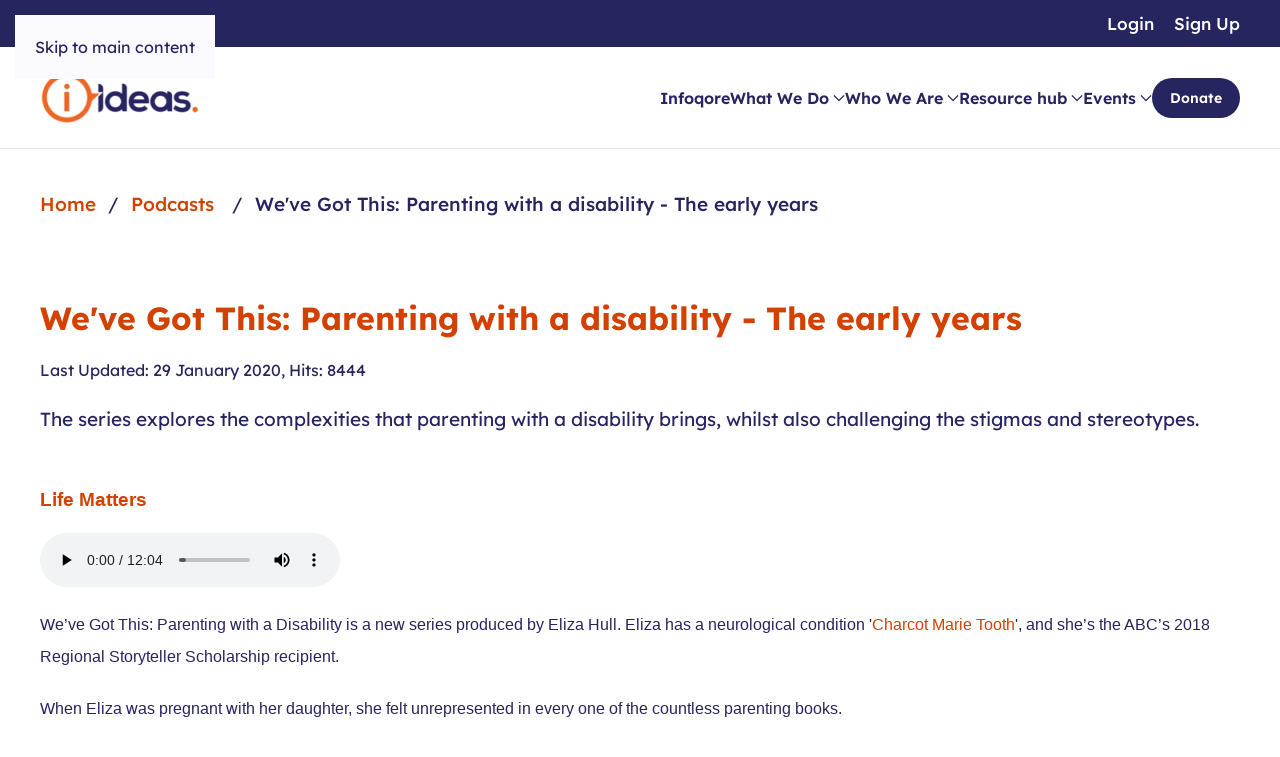

--- FILE ---
content_type: text/html; charset=utf-8
request_url: https://www.ideas.org.au/podcast/we-ve-got-this-parenting-with-a-disability-the-early-years.html
body_size: 8603
content:
<!DOCTYPE html>
<html lang="en-gb" dir="ltr">
    <head>
        <meta name="viewport" content="width=device-width, initial-scale=1">
        <link rel="icon" href="/templates/yootheme/packages/theme-joomla/assets/images/favicon.png" sizes="any">
                <link rel="apple-touch-icon" href="/templates/yootheme/packages/theme-joomla/assets/images/apple-touch-icon.png">
        <meta charset="utf-8">
	<meta name="rights" content="Copyright © 2015-2025 IDEAS">
	<meta name="author" content="Joomla Transfer">
	<meta name="description" content="Podcast discussing parenting with a disability - The early years">
	<meta name="generator" content="Joomla! - Open Source Content Management">
	<title>We've Got This: Parenting with a disability - The early years</title>
	<link href="/favicon.ico" rel="icon" type="image/vnd.microsoft.icon">
<link href="/media/vendor/joomla-custom-elements/css/joomla-alert.min.css?0.4.1" rel="stylesheet">
	<link href="/media/system/css/joomla-fontawesome.min.css?4.5.31" rel="preload" as="style" onload="this.onload=null;this.rel='stylesheet'">
	<link href="/templates/yootheme_ideas/css/theme.12.css?1762141449" rel="stylesheet">
	<link href="/templates/yootheme_ideas/css/custom.css?4.5.31" rel="stylesheet">
<script type="application/json" class="joomla-script-options new">{"joomla.jtext":{"ERROR":"Error","MESSAGE":"Message","NOTICE":"Notice","WARNING":"Warning","JCLOSE":"Close","JOK":"OK","JOPEN":"Open"},"system.paths":{"root":"","rootFull":"https:\/\/www.ideas.org.au\/","base":"","baseFull":"https:\/\/www.ideas.org.au\/"},"csrf.token":"99e1558e2422c2d86119b4215f74837b"}</script>
	<script src="/media/system/js/core.min.js?a3d8f8"></script>
	<script src="/media/vendor/webcomponentsjs/js/webcomponents-bundle.min.js?2.8.0" nomodule defer></script>
	<script src="/media/system/js/joomla-hidden-mail.min.js?80d9c7" type="module"></script>
	<script src="/media/system/js/messages.min.js?9a4811" type="module"></script>
	<script src="/templates/yootheme/vendor/assets/uikit/dist/js/uikit.min.js?4.5.31"></script>
	<script src="/templates/yootheme/vendor/assets/uikit/dist/js/uikit-icons-fuse.min.js?4.5.31"></script>
	<script src="/templates/yootheme/js/theme.js?4.5.31"></script>
	<script type="application/ld+json">{"@context":"https://schema.org","@graph":[{"@type":"Organization","@id":"https://www.ideas.org.au/#/schema/Organization/base","name":"IDEAS","url":"https://www.ideas.org.au/"},{"@type":"WebSite","@id":"https://www.ideas.org.au/#/schema/WebSite/base","url":"https://www.ideas.org.au/","name":"IDEAS","publisher":{"@id":"https://www.ideas.org.au/#/schema/Organization/base"},"potentialAction":{"@type":"SearchAction","target":"https://www.ideas.org.au/component/finder/search.html?q={search_term_string}&amp;Itemid=101","query-input":"required name=search_term_string"}},{"@type":"WebPage","@id":"https://www.ideas.org.au/#/schema/WebPage/base","url":"https://www.ideas.org.au/podcast/we-ve-got-this-parenting-with-a-disability-the-early-years.html","name":"We've Got This: Parenting with a disability - The early years","description":"Podcast discussing parenting with a disability - The early years","isPartOf":{"@id":"https://www.ideas.org.au/#/schema/WebSite/base"},"about":{"@id":"https://www.ideas.org.au/#/schema/Organization/base"},"inLanguage":"en-GB"},{"@type":"Article","@id":"https://www.ideas.org.au/#/schema/com_content/article/1357","name":"We've Got This: Parenting with a disability - The early years","headline":"We've Got This: Parenting with a disability - The early years","inLanguage":"en-GB","thumbnailUrl":"uploads/resources/2027/intro.jpg","dateModified":"2020-01-28T00:00:00+00:00","interactionStatistic":{"@type":"InteractionCounter","userInteractionCount":8444},"isPartOf":{"@id":"https://www.ideas.org.au/#/schema/WebPage/base"}}]}</script>
	<script>window.yootheme ||= {}; var $theme = yootheme.theme = {"i18n":{"close":{"label":"Close"},"totop":{"label":"Back to top"},"marker":{"label":"Open"},"navbarToggleIcon":{"label":"Open Menu"},"paginationPrevious":{"label":"Previous page"},"paginationNext":{"label":"Next Page"},"searchIcon":{"toggle":"Open Search","submit":"Submit Search"},"slider":{"next":"Next slide","previous":"Previous slide","slideX":"Slide %s","slideLabel":"%s of %s"},"slideshow":{"next":"Next slide","previous":"Previous slide","slideX":"Slide %s","slideLabel":"%s of %s"},"lightboxPanel":{"next":"Next slide","previous":"Previous slide","slideLabel":"%s of %s","close":"Close"}}};</script>
	<script type="application/ld+json">{"@context":"https://schema.org","@type":"BreadcrumbList","itemListElement":[{"@type":"ListItem","position":1,"item":{"@type":"WebPage","@id":"index.php?Itemid=101","name":"Home"}},{"@type":"ListItem","position":2,"item":{"@type":"WebPage","@id":"index.php?option=com_content&view=category&layout=blog&id=13&filter_tag[0]=32&Itemid=536","name":"Podcasts "}},{"@type":"ListItem","position":3,"item":{"name":"We've Got This: Parenting with a disability - The early years"}}],"@id":"https://www.ideas.org.au/#/schema/BreadcrumbList/321"}</script>
	<script data-preview="diff">UIkit.icon.add({"fa6-solid--phone":"<svg xmlns=\"http:\/\/www.w3.org\/2000\/svg\" viewBox=\"0 0 512 512\" width=\"20\" height=\"20\"><path d=\"M164.9 24.6c-7.7-18.6-28-28.5-47.4-23.2l-88 24C12.1 30.2 0 46 0 64c0 247.4 200.6 448 448 448 18 0 33.8-12.1 38.6-29.5l24-88c5.3-19.4-4.6-39.7-23.2-47.4l-96-40c-16.3-6.8-35.2-2.1-46.3 11.6L304.7 368c-70.4-33.3-127.4-90.3-160.7-160.7l49.3-40.3c13.7-11.2 18.4-30 11.6-46.3l-40-96z\"\/><\/svg>","fa6-regular--envelope":"<svg xmlns=\"http:\/\/www.w3.org\/2000\/svg\" viewBox=\"0 0 512 512\" width=\"20\" height=\"20\"><path d=\"M64 112c-8.8 0-16 7.2-16 16v22.1l172.5 141.6c20.7 17 50.4 17 71.1 0L464 150.1V128c0-8.8-7.2-16-16-16H64zM48 212.2V384c0 8.8 7.2 16 16 16h384c8.8 0 16-7.2 16-16V212.2L322 328.8c-38.4 31.5-93.7 31.5-132 0L48 212.2zM0 128c0-35.3 28.7-64 64-64h384c35.3 0 64 28.7 64 64v256c0 35.3-28.7 64-64 64H64c-35.3 0-64-28.7-64-64V128z\"\/><\/svg>","fa6-regular--map":"<svg xmlns=\"http:\/\/www.w3.org\/2000\/svg\" viewBox=\"0 0 576 512\" width=\"20\" height=\"20\"><path d=\"M565.6 36.2C572.1 40.7 576 48.1 576 56v336c0 10-6.2 18.9-15.5 22.4l-168 64c-5.2 2-10.9 2.1-16.1.3l-183.9-61.2-160 61c-7.4 2.8-15.7 1.8-22.2-2.7S0 463.9 0 456V120c0-10 6.1-18.9 15.5-22.4l168-64c5.2-2 10.9-2.1 16.1-.3l183.9 61.2 160-61c7.4-2.8 15.7-1.8 22.2 2.7zM48 136.5v284.6l120-45.7V90.8L48 136.5zm312 286.2V137.3l-144-48v285.4l144 48zm48-1.5l120-45.7V90.9l-120 45.6v284.6z\"\/><\/svg>","fa6-regular--clock":"<svg xmlns=\"http:\/\/www.w3.org\/2000\/svg\" viewBox=\"0 0 512 512\" width=\"20\" height=\"20\"><path d=\"M464 256a208 208 0 11-416 0 208 208 0 11416 0zM0 256a256 256 0 10512 0 256 256 0 10-512 0zm232-136v136c0 8 4 15.5 10.7 20l96 64c11 7.4 25.9 4.4 33.3-6.7s4.4-25.9-6.7-33.3L280 243.2V120c0-13.3-10.7-24-24-24s-24 10.7-24 24z\"\/><\/svg>"})</script>

    </head>
    <body class="">

        <div class="uk-hidden-visually uk-notification uk-notification-top-left uk-width-auto">
            <div class="uk-notification-message">
                <a href="#tm-main" class="uk-link-reset">Skip to main content</a>
            </div>
        </div>

        
        
        <div class="tm-page">

                        


<header class="tm-header-mobile uk-hidden@m">


    
        <div class="uk-navbar-container">

            <div class="uk-container uk-container-expand">
                <nav class="uk-navbar" uk-navbar="{&quot;align&quot;:&quot;left&quot;,&quot;container&quot;:&quot;.tm-header-mobile&quot;,&quot;boundary&quot;:&quot;.tm-header-mobile .uk-navbar-container&quot;}">

                                        <div class="uk-navbar-left ">

                                                    <a href="https://www.ideas.org.au/" aria-label="Back to home" class="uk-logo uk-navbar-item">
    <picture>
<source type="image/webp" srcset="/templates/yootheme/cache/7c/200x64_logo-7c43ed96.webp 160w, /templates/yootheme/cache/ec/200x64_logo-ec9bbfbd.webp 200w" sizes="(min-width: 160px) 160px">
<img alt loading="eager" src="/templates/yootheme/cache/c8/200x64_logo-c82fdc5c.png" width="160" height="51">
</picture></a>
                        
                        
                        
                    </div>
                    
                    
                                        <div class="uk-navbar-right">

                                                    
                        
                                                    <a uk-toggle href="#tm-dialog-mobile" class="uk-navbar-toggle">

        
        <div uk-navbar-toggle-icon></div>

        
    </a>
                        
                    </div>
                    
                </nav>
            </div>

        </div>

    



        <div id="tm-dialog-mobile" uk-offcanvas="container: true; overlay: true" mode="slide">
        <div class="uk-offcanvas-bar uk-flex uk-flex-column">

                        <button class="uk-offcanvas-close uk-close-large" type="button" uk-close uk-toggle="cls: uk-close-large; mode: media; media: @s"></button>
            
                        <div class="uk-margin-auto-bottom">
                
<div class="uk-grid uk-child-width-1-1" uk-grid>    <div>
<div class="uk-panel" id="module-menu-dialog-mobile">

    
    
<ul class="uk-nav uk-nav-default">
    
	<li class="item-615"><a href="https://infoqore.com.au/" target="_blank">Infoqore</a></li>
	<li class="item-105 uk-parent"><a href="/what-we-do.html">What We Do</a>
	<ul class="uk-nav-sub">

		<li class="item-129"><a href="/what-we-do/what-is-independent-information.html">Independent Information</a></li>
		<li class="item-585"><a href="/what-we-do/infoqore-database.html">Infoqore</a></li>
		<li class="item-574"><a href="/what-we-do/ebility.html">eBility</a></li>
		<li class="item-131"><a href="/what-we-do/get-involved.html">Get Involved</a></li>
		<li class="item-560"><a href="/what-we-do/donate.html">Donate</a></li>
		<li class="item-573"><a href="/what-we-do/customer-complaints.html">Make a Customer Complaint</a></li></ul></li>
	<li class="item-104 uk-parent"><a href="/who-we-are.html">Who We Are</a>
	<ul class="uk-nav-sub">

		<li class="item-132"><a href="/who-we-are/about-ideas.html">About IDEAS</a></li>
		<li class="item-617"><a href="/who-we-are/jenny-stanzel.html">Our Founder Jenny Stanzel</a></li>
		<li class="item-134"><a href="/who-we-are/our-customers.html">Our Customers</a></li>
		<li class="item-505"><a href="/who-we-are/our-board.html">Our Board</a></li>
		<li class="item-133"><a href="/who-we-are/our-team.html">Our Team</a></li>
		<li class="item-107"><a href="/who-we-are/our-partners.html">Our Partners</a></li>
		<li class="item-136"><a href="/who-we-are/our-history.html">Our History</a></li>
		<li class="item-495"><a href="/who-we-are/annual-reports.html" target="_blank">Our Annual Reports</a></li>
		<li class="item-137"><a href="/who-we-are/career-opportunities.html">Work With Us</a></li>
		<li class="item-616 uk-parent"><a href="/who-we-are/our-news.html">Our news</a>
		<ul>

			<li class="item-142"><a href="/who-we-are/our-news/e-news.html">e-News</a></li>
			<li class="item-139"><a href="/who-we-are/our-news/media-releases.html">Media Releases</a></li>
			<li class="item-141"><a href="/who-we-are/our-news/ideas-newsletter.html">Ideas Newsletter</a></li></ul></li></ul></li>
	<li class="item-506 uk-parent"><a href="/resources.html">Resource hub</a>
	<ul class="uk-nav-sub">

		<li class="item-140 uk-parent"><a href="/resources/blog.html">Blog</a>
		<ul>

			<li class="item-538"><a href="/resources/blog/covid-19-crisis.html">COVID-19</a></li>
			<li class="item-530"><a href="/resources/blog/recipes.html">Recipes</a></li>
			<li class="item-587"><a href="/resources/blog/christmas.html">Christmas</a></li></ul></li>
		<li class="item-508"><a href="/resources/books.html">Books</a></li>
		<li class="item-507 uk-parent"><a href="/resources/facts.html">Fact sheets</a>
		<ul>

			<li class="item-531"><a href="/resources/facts/covid-19-factsheets.html">Coronavirus COVID-19 Factsheets</a></li></ul></li>
		<li class="item-509"><a href="/resources/podcasts.html">Podcasts</a></li>
		<li class="item-510"><a href="/resources/videos.html">Videos</a></li>
		<li class="item-128 uk-parent"><a href="/resources/stories.html">Stories</a>
		<ul>

			<li class="item-144"><a href="/resources/stories/power-blog.html">Power Blog</a></li>
			<li class="item-143"><a href="/resources/stories/your-stories.html">Your Stories</a></li>
			<li class="item-145"><a href="/resources/stories/testimonials.html">Testimonials</a></li></ul></li>
		<li class="item-138"><a href="/resources/latest-news.html">Latest News</a></li></ul></li>
	<li class="item-109 uk-parent"><a href="/events.html">Events</a>
	<ul class="uk-nav-sub">

		<li class="item-147"><a href="/events/find-an-event.html">Find an Event</a></li>
		<li class="item-148"><a href="/events/list-an-event.html">List an Event</a></li></ul></li>
	<li class="item-520"><a href="/what-we-do/donate.html" class="cta-button uk-button uk-button-primary">Donate</a></li></ul>

</div>
</div>    <div>
<div class="uk-panel" id="module-320">

    
    
<ul class="uk-nav uk-nav-default">
    
	<li class="item-110"><a href="/login.html">Login</a></li>
	<li class="item-111"><a href="/register.html">Sign Up</a></li></ul>

</div>
</div></div>
            </div>
            
            
        </div>
    </div>
    
    
    

</header>


<div class="tm-toolbar tm-toolbar-default uk-visible@m">
    <div class="uk-container uk-flex uk-flex-middle">

        
                <div class="uk-margin-auto-left">
            <div class="uk-grid-medium uk-child-width-auto uk-flex-middle" uk-grid="margin: uk-margin-small-top">
                <div>
<div class="uk-panel" id="module-319">

    
    
<ul class="uk-subnav" uk-dropnav="{&quot;boundary&quot;:&quot;false&quot;,&quot;container&quot;:&quot;body&quot;}">
    
	<li class="item-110"><a href="/login.html">Login</a></li>
	<li class="item-111"><a href="/register.html">Sign Up</a></li></ul>

</div>
</div>
            </div>
        </div>
        
    </div>
</div>

<header class="tm-header uk-visible@m">



    
        <div class="uk-navbar-container">

            <div class="uk-container">
                <nav class="uk-navbar" uk-navbar="{&quot;align&quot;:&quot;left&quot;,&quot;container&quot;:&quot;.tm-header&quot;,&quot;boundary&quot;:&quot;.tm-header .uk-navbar-container&quot;}">

                                        <div class="uk-navbar-left ">

                                                    <a href="https://www.ideas.org.au/" aria-label="Back to home" class="uk-logo uk-navbar-item">
    <picture>
<source type="image/webp" srcset="/templates/yootheme/cache/7c/200x64_logo-7c43ed96.webp 160w, /templates/yootheme/cache/ec/200x64_logo-ec9bbfbd.webp 200w" sizes="(min-width: 160px) 160px">
<img alt loading="eager" src="/templates/yootheme/cache/c8/200x64_logo-c82fdc5c.png" width="160" height="51">
</picture></a>
                        
                        
                        
                    </div>
                    
                    
                                        <div class="uk-navbar-right">

                                                    
<ul class="uk-navbar-nav">
    
	<li class="item-615"><a href="https://infoqore.com.au/" target="_blank">Infoqore</a></li>
	<li class="item-105 uk-parent"><a href="/what-we-do.html">What We Do <span uk-navbar-parent-icon></span></a>
	<div class="uk-drop uk-navbar-dropdown uk-navbar-dropdown-width-2" pos="bottom-center" style="width: 600px;"><div class="uk-drop-grid uk-child-width-1-2" uk-grid><div><ul class="uk-nav uk-navbar-dropdown-nav">

		<li class="item-129"><a href="/what-we-do/what-is-independent-information.html">Independent Information</a></li>
		<li class="item-585"><a href="/what-we-do/infoqore-database.html">Infoqore</a></li>
		<li class="item-574"><a href="/what-we-do/ebility.html">eBility</a></li></ul></div><div><ul class="uk-nav uk-navbar-dropdown-nav">

		<li class="item-131"><a href="/what-we-do/get-involved.html">Get Involved</a></li>
		<li class="item-560"><a href="/what-we-do/donate.html">Donate</a></li>
		<li class="item-573"><a href="/what-we-do/customer-complaints.html">Make a Customer Complaint</a></li></ul></div></div></div></li>
	<li class="item-104 uk-parent"><a href="/who-we-are.html">Who We Are <span uk-navbar-parent-icon></span></a>
	<div class="uk-drop uk-navbar-dropdown uk-navbar-dropdown-width-2" pos="bottom-center" style="width: 600px;"><div class="uk-drop-grid uk-child-width-1-2" uk-grid><div><ul class="uk-nav uk-navbar-dropdown-nav">

		<li class="item-132"><a href="/who-we-are/about-ideas.html">About IDEAS</a></li>
		<li class="item-617"><a href="/who-we-are/jenny-stanzel.html">Our Founder Jenny Stanzel</a></li>
		<li class="item-134"><a href="/who-we-are/our-customers.html">Our Customers</a></li>
		<li class="item-505"><a href="/who-we-are/our-board.html">Our Board</a></li>
		<li class="item-133"><a href="/who-we-are/our-team.html">Our Team</a></li></ul></div><div><ul class="uk-nav uk-navbar-dropdown-nav">

		<li class="item-107"><a href="/who-we-are/our-partners.html">Our Partners</a></li>
		<li class="item-136"><a href="/who-we-are/our-history.html">Our History</a></li>
		<li class="item-495"><a href="/who-we-are/annual-reports.html" target="_blank">Our Annual Reports</a></li>
		<li class="item-137"><a href="/who-we-are/career-opportunities.html">Work With Us</a></li>
		<li class="item-616 uk-parent"><a href="/who-we-are/our-news.html">Our news <span uk-navbar-parent-icon></span></a>
		<ul class="uk-nav-sub">

			<li class="item-142"><a href="/who-we-are/our-news/e-news.html">e-News</a></li>
			<li class="item-139"><a href="/who-we-are/our-news/media-releases.html">Media Releases</a></li>
			<li class="item-141"><a href="/who-we-are/our-news/ideas-newsletter.html">Ideas Newsletter</a></li></ul></li></ul></div></div></div></li>
	<li class="item-506 uk-parent"><a href="/resources.html">Resource hub <span uk-navbar-parent-icon></span></a>
	<div class="uk-drop uk-navbar-dropdown uk-navbar-dropdown-width-2" pos="bottom-center" style="width: 600px;"><div class="uk-drop-grid uk-child-width-1-2" uk-grid><div><ul class="uk-nav uk-navbar-dropdown-nav">

		<li class="item-140 uk-parent"><a href="/resources/blog.html">Blog <span uk-navbar-parent-icon></span></a>
		<ul class="uk-nav-sub">

			<li class="item-538"><a href="/resources/blog/covid-19-crisis.html">COVID-19</a></li>
			<li class="item-530"><a href="/resources/blog/recipes.html">Recipes</a></li>
			<li class="item-587"><a href="/resources/blog/christmas.html">Christmas</a></li></ul></li>
		<li class="item-508"><a href="/resources/books.html">Books</a></li>
		<li class="item-507 uk-parent"><a href="/resources/facts.html">Fact sheets <span uk-navbar-parent-icon></span></a>
		<ul class="uk-nav-sub">

			<li class="item-531"><a href="/resources/facts/covid-19-factsheets.html">Coronavirus COVID-19 Factsheets</a></li></ul></li>
		<li class="item-509"><a href="/resources/podcasts.html">Podcasts</a></li></ul></div><div><ul class="uk-nav uk-navbar-dropdown-nav">

		<li class="item-510"><a href="/resources/videos.html">Videos</a></li>
		<li class="item-128 uk-parent"><a href="/resources/stories.html">Stories <span uk-navbar-parent-icon></span></a>
		<ul class="uk-nav-sub">

			<li class="item-144"><a href="/resources/stories/power-blog.html">Power Blog</a></li>
			<li class="item-143"><a href="/resources/stories/your-stories.html">Your Stories</a></li>
			<li class="item-145"><a href="/resources/stories/testimonials.html">Testimonials</a></li></ul></li>
		<li class="item-138"><a href="/resources/latest-news.html">Latest News</a></li></ul></div></div></div></li>
	<li class="item-109 uk-parent"><a href="/events.html">Events <span uk-navbar-parent-icon></span></a>
	<div class="uk-drop uk-navbar-dropdown uk-navbar-dropdown-width-2" pos="bottom-center" style="width: 600px;"><div class="uk-drop-grid uk-child-width-1-2" uk-grid><div><ul class="uk-nav uk-navbar-dropdown-nav">

		<li class="item-147"><a href="/events/find-an-event.html">Find an Event</a></li></ul></div><div><ul class="uk-nav uk-navbar-dropdown-nav">

		<li class="item-148"><a href="/events/list-an-event.html">List an Event</a></li></ul></div></div></div></li>
	<li class="item-520"><a href="/what-we-do/donate.html" class="cta-button uk-button uk-button-primary">Donate</a></li></ul>

                        
                                                    
                        
                    </div>
                    
                </nav>
            </div>

        </div>

    







</header>

            
            
<div class="tm-top uk-section-default uk-section uk-section-small">

    
        
        
        
                        <div class="uk-container">
            
                
<div class="uk-panel" id="module-321">

    
    

<nav class="uk-margin-medium-bottom" aria-label="Breadcrumb">
    <ul class="uk-breadcrumb">
    
            <li>            <a href="/"><span>Home</span></a>
            </li>    
            <li>            <a href="/podcast.html"><span>Podcasts </span></a>
            </li>    
            <li>            <span aria-current="page">We've Got This: Parenting with a disability - The early years</span>            </li>    
    </ul>
</nav>

</div>

                        </div>
            
        
    
</div>


            <main id="tm-main" >

                
                <div id="system-message-container" aria-live="polite"></div>

                <!-- Builder #template-1llkV3WZ -->
<div class="uk-section-default uk-section uk-padding-remove-top">
    
        
        
        
            
                                <div class="uk-container">                
                    <div class="uk-grid tm-grid-expand uk-child-width-1-1 uk-grid-margin">
<div class="uk-width-1-1">
    
        
            
            
            
                
                    
<h1>        We've Got This: Parenting with a disability - The early years    </h1>
<div>
    
    
        <span class="el-item"><span class="el-content">Last Updated: 29 January 2020</span>, </span><span class="el-item"><span class="el-content">Hits: 8444</span></span>
    
    
</div><div class="uk-panel uk-text-large uk-margin"><p>The series explores the complexities that parenting with a disability brings, whilst also challenging the stigmas and stereotypes.</p>
 
<h1><span style="font-family: arial, helvetica, sans-serif; font-size: 14pt;">Life Matters</span></h1>
<p>
<audio src="/uploads/resources/2027/lms_20181022_0943.mp3" controls="controls" type="audio/mpeg"></audio>
</p>
<p><span style="font-size: medium; font-family: arial, helvetica, sans-serif;">We’ve Got This: Parenting with a Disability is a new series produced by Eliza Hull. Eliza has a neurological condition '<a title="" href="https://en.wikipedia.org/wiki/Charcot%E2%80%93Marie%E2%80%93Tooth_disease" target="_blank" rel="noopener">Charcot Marie Tooth</a>', and she’s the ABC’s 2018 Regional Storyteller Scholarship recipient.</span></p>
<p><span style="font-family: arial, helvetica, sans-serif; font-size: medium;">When Eliza was pregnant with her daughter, she felt unrepresented in every one of the countless parenting books.</span></p>
<p><span style="font-family: arial, helvetica, sans-serif; font-size: medium;">Discouraged, she was prompted to develop a project sharing the stories of parents with disabilities in a way that could accurately represent each family’s life.</span></p>
<p><span style="font-family: arial, helvetica, sans-serif; font-size: medium;">The series explores the complexities that parenting with a disability brings, whilst also challenging the stigmas and stereotypes.</span></p>
<h3 class="title"><span style="font-family: arial, helvetica, sans-serif; font-size: medium;"><a href="https://www.abc.net.au/radionational/programs/lifematters/we%E2%80%99ve-got-this:-the-early-years/10395862">We’ve Got This: the early years</a></span></h3>
<ul class="cs-audio-links">
<li><span style="font-family: arial, helvetica, sans-serif; font-size: medium;"><a class="ico ico-audio modrewrite" href="https://radio.abc.net.au/search?service_guid=RN-lms-20181022-10395862" target="abc_radio">Listen<span class="accessible">(Link will open in new window)</span></a></span></li>
<li><span style="font-family: arial, helvetica, sans-serif; font-size: medium;"><a class="ico ico-download" title="Download this item as MP3&nbsp;(11.05MB)" href="https://abcmedia.akamaized.net/rn/podcast/2018/10/lms_20181022_0943.mp3">Download</a></span></li>
</ul>
<p class="time"><span style="font-family: arial, helvetica, sans-serif; font-size: medium;">Monday 22 October 2018</span></p>
<div class="figure"><span style="font-family: arial, helvetica, sans-serif; font-size: medium;"><a href="https://www.abc.net.au/radionational/programs/lifematters/we%E2%80%99ve-got-this:-the-early-years/10395862"><img title="" src="https://www.abc.net.au/radionational/image/10396068-3x2-300x200.jpg" alt="Image: Mother, Jen Blyth and standing in front of a wooden fence. Image: The Bennison family smiling in front of their home." /></a></span></div>
<div class="summary">
<p><span style="font-size: medium; font-family: arial, helvetica, sans-serif;">In the first in our new series,&nbsp;<em>We’ve got this: Parenting with a Disability</em>, we explore the everyday life of a parent with a disability, focusing on the early years of childhood.</span></p>
<p>&nbsp;</p>
<p>&nbsp;</p>
<p>&nbsp;</p>
<p><span style="font-size: medium; font-family: arial, helvetica, sans-serif;"><img style="font-family: arial, helvetica, sans-serif; font-size: medium;" title="ABC RN logo" src="/uploads/media/Images/RN%20logo.jpeg" alt="ABC RN logo" width="200" height="200" />&nbsp;Resource:&nbsp;<a class="wf_file" title="ABC" href="https://www.abc.net.au/radionational/programs/lifematters/features/weve-got-this-parenting-with-a-disability/" target="_blank" rel="noopener"><span class="wf_file_text">ABC</span></a></span></p>
</div></div>
                
            
        
    
</div></div>
                                </div>                
            
        
    
</div>
<div class="uk-section-default uk-section uk-padding-remove-top">
    
        
        
        
            
                                <div class="uk-container">                
                    <div class="uk-grid tm-grid-expand uk-child-width-1-1 uk-grid-margin">
<div class="uk-width-1-1">
    
        
            
            
            
                
                    
<div class="uk-margin-medium">
    
        <div class="uk-grid uk-child-width-1-1 uk-child-width-1-2@s uk-child-width-1-3@m uk-grid-match" uk-grid>                <div>
<div class="el-item uk-flex uk-flex-column">
        <a class="uk-flex-1 uk-panel uk-margin-remove-first-child uk-link-toggle" href="/podcast/john-walsh-more-than-independent-assessments.html">    
        
            
                
            
            
                                

    
                <picture>
<source type="image/webp" srcset="/templates/yootheme/cache/3d/new-podcast-400x-3d2c3184.webp 570w" sizes="(min-width: 570px) 570px">
<img src="/templates/yootheme/cache/4d/new-podcast-400x-4d4127e2.jpeg" width="570" height="320" alt loading="lazy" class="el-image">
</picture>        
        
    
                
                
                    

        
                <h3 class="el-title uk-text-primary uk-margin-top uk-margin-remove-bottom">                        John Walsh - More than Independent Assessments                    </h3>        
        
    
        
        
                <div class="el-content uk-panel uk-margin-top">In this episode, Disability Done Different speak candidly with John Walsh. John is a former NDIA board member, and one of the key designers of the NDIS. He tal…</div>        
        
                <div class="uk-margin-top"><div class="el-link uk-button uk-button-text">Read more ➜</div></div>        

                
                
            
        
        </a>    
</div></div>
                <div>
<div class="el-item uk-flex uk-flex-column">
        <a class="uk-flex-1 uk-panel uk-margin-remove-first-child uk-link-toggle" href="/podcast/visibility-podcast.html">    
        
            
                
            
            
                                

    
                <picture>
<source type="image/webp" srcset="/templates/yootheme/cache/3d/new-podcast-400x-3d2c3184.webp 570w" sizes="(min-width: 570px) 570px">
<img src="/templates/yootheme/cache/4d/new-podcast-400x-4d4127e2.jpeg" width="570" height="320" alt loading="lazy" class="el-image">
</picture>        
        
    
                
                
                    

        
                <h3 class="el-title uk-text-primary uk-margin-top uk-margin-remove-bottom">                        Visibility Podcast                    </h3>        
        
    
        
        
                <div class="el-content uk-panel uk-margin-top">Newly launched, is&nbsp;CID's&nbsp;Visibility&nbsp;Podcast. A space for people with Intellectual disability to share their stories, have a voice and be heard…</div>        
        
                <div class="uk-margin-top"><div class="el-link uk-button uk-button-text">Read more ➜</div></div>        

                
                
            
        
        </a>    
</div></div>
                <div>
<div class="el-item uk-flex uk-flex-column">
        <a class="uk-flex-1 uk-panel uk-margin-remove-first-child uk-link-toggle" href="/podcast/staying-connected.html">    
        
            
                
            
            
                                

    
                <picture>
<source type="image/webp" srcset="/templates/yootheme/cache/3d/new-podcast-400x-3d2c3184.webp 570w" sizes="(min-width: 570px) 570px">
<img src="/templates/yootheme/cache/4d/new-podcast-400x-4d4127e2.jpeg" width="570" height="320" alt loading="lazy" class="el-image">
</picture>        
        
    
                
                
                    

        
                <h3 class="el-title uk-text-primary uk-margin-top uk-margin-remove-bottom">                        Staying Connected                    </h3>        
        
    
        
        
                <div class="el-content uk-panel uk-margin-top">In Season 2 of the Supported Decision-Making podcast, Advocacy for Inclusion is focusing on&nbsp;Staying Connected.&nbsp;We will find our way through these cha…</div>        
        
                <div class="uk-margin-top"><div class="el-link uk-button uk-button-text">Read more ➜</div></div>        

                
                
            
        
        </a>    
</div></div>
                </div>
    
</div>
                
            
        
    
</div></div>
                                </div>                
            
        
    
</div>

                
            </main>

            

                        <footer>
                <!-- Builder #footer -->
<div class="uk-section-primary uk-section">
    
        
        
        
            
                                <div class="uk-container">                
                    <div class="uk-grid tm-grid-expand uk-grid-column-large uk-grid-margin" uk-grid>
<div class="uk-width-1-2@s uk-width-1-4@m">
    
        
            
            
            
                
                    
<h3>        I want to    </h3>
<div class="dj-footer-menu uk-margin">
    
    
        
        <ul class="uk-margin-remove-bottom uk-nav uk-nav-secondary">                                <li class="el-item ">
<a class="el-link" href="/what-we-do/donate.html">
    
        
                    Donate now        
    
</a></li>
                                            <li class="el-item ">
<a class="el-link" href="/suggest-a-service.html">
    
        
                    List my service for free        
    
</a></li>
                                            <li class="el-item ">
<a class="el-link" href="/events/list-an-event.html">
    
        
                    List an Event        
    
</a></li>
                                            <li class="el-item ">
<a class="el-link" href="/ndis-info.html">
    
        
                    Learn more about NDIS        
    
</a></li>
                                            <li class="el-item ">
<a class="el-link" href="/what-we-do/customer-complaints.html">
    
        
                    Make a complaint        
    
</a></li>
                            </ul>
        
    
    
</div>
<div class="uk-margin">
        <a class="el-link" href="https://www.communications.gov.au/what-we-do/phone/services-people-disability/accesshub/national-relay-service" target="_blank"><picture>
<source type="image/webp" srcset="/templates/yootheme/cache/99/nrs-horizontal-standard-rgb_resize-99c542d9.webp 130w" sizes="(min-width: 130px) 130px">
<img src="/templates/yootheme/cache/1a/nrs-horizontal-standard-rgb_resize-1a54dca5.png" width="130" height="105" class="el-image" alt="National Relay Service" loading="lazy">
</picture></a>    
    
</div>
                
            
        
    
</div>
<div class="uk-width-1-2@s uk-width-1-4@m">
    
        
            
            
            
                
                    
<h3>        Site Information    </h3>
<div class="dj-footer-menu uk-margin">
    
    
        
        <ul class="uk-margin-remove-bottom uk-nav uk-nav-secondary">                                <li class="el-item ">
<a class="el-link" href="/accessibility.html">
    
        
                    Accessibility        
    
</a></li>
                                            <li class="el-item ">
<a class="el-link" href="/privacy.html">
    
        
                    Consumer Info & Privacy        
    
</a></li>
                                            <li class="el-item ">
<a class="el-link" href="/disclaimer.html">
    
        
                    Disclaimer        
    
</a></li>
                                            <li class="el-item ">
<a class="el-link" href="/sitemap.html">
    
        
                    Sitemap        
    
</a></li>
                            </ul>
        
    
    
</div>
<div class="uk-margin">
        <a class="el-link" href="https://www.tisnational.gov.au/" target="_blank"><picture>
<source type="image/webp" srcset="/templates/yootheme/cache/12/tis-125e64c9.webp 130w" sizes="(min-width: 130px) 130px">
<img src="/templates/yootheme/cache/56/tis-56408dc9.png" width="130" height="100" class="el-image" alt="Interpreter" loading="lazy">
</picture></a>    
    
</div>
                
            
        
    
</div>
<div class="uk-width-1-2@s uk-width-1-4@m">
    
        
            
            
            
                
                    
<h3>        Acknowledgement of Country    </h3>
<div class="uk-margin">
    
        <div class="uk-grid uk-child-width-auto uk-grid-column-small uk-grid-row-medium uk-grid-match" uk-grid>                <div>
<div class="el-item uk-panel uk-margin-remove-first-child">
    
        
            
                
            
            
                                

    
                <picture>
<source type="image/webp" srcset="/templates/yootheme/cache/4e/ATSI-flag-4ed1e5bd.webp 50w, /templates/yootheme/cache/1b/ATSI-flag-1bcd2f9e.webp 100w" sizes="(min-width: 50px) 50px">
<img src="/templates/yootheme/cache/fd/ATSI-flag-fdfc73c2.png" width="50" height="34" alt loading="lazy" class="el-image">
</picture>        
        
    
                
                
                    

        
        
        
    
        
        
        
        
        

                
                
            
        
    
</div></div>
                <div>
<div class="el-item uk-panel uk-margin-remove-first-child">
    
        
            
                
            
            
                                

    
                <picture>
<source type="image/webp" srcset="/templates/yootheme/cache/ad/TSI-flag-adaac3f8.webp 50w, /templates/yootheme/cache/32/TSI-flag-3252fa99.webp 100w" sizes="(min-width: 50px) 50px">
<img src="/templates/yootheme/cache/6f/TSI-flag-6f09057c.png" width="50" height="34" alt loading="lazy" class="el-image">
</picture>        
        
    
                
                
                    

        
        
        
    
        
        
        
        
        

                
                
            
        
    
</div></div>
                </div>
    
</div><div class="uk-panel uk-margin"><p>IDEAS acknowledges the traditional owners of country throughout Australia, and their continuing connection to land, sea and community. We pay our respects to them and their cultures, and to Elders past, present and emerging.</p></div>
                
            
        
    
</div>
<div class="uk-width-1-2@s uk-width-1-4@m uk-flex-first@m">
    
        
            
            
            
                
                    
<h3 class="uk-margin-remove-bottom">        Follow Us    </h3>
<h4 class="uk-margin-small">        Connect with us on social    </h4>
<div class="uk-margin" uk-scrollspy="target: [uk-scrollspy-class];">    <ul class="uk-child-width-auto uk-grid-column-medium uk-grid-row-small uk-flex-inline uk-flex-middle" uk-grid>
            <li class="el-item">
<a class="el-link uk-icon-link" href="https://www.facebook.com/disabilityinformation" aria-label="Link to Facebook" rel="noreferrer"><span uk-icon="icon: facebook;"></span></a></li>
            <li class="el-item">
<a class="el-link uk-icon-link" href="https://twitter.com/IDEASAU" aria-label="Link to X" rel="noreferrer"><span uk-icon="icon: twitter;"></span></a></li>
            <li class="el-item">
<a class="el-link uk-icon-link" href="https://www.instagram.com/ideasaus/" aria-label="Link to Instagram" rel="noreferrer"><span uk-icon="icon: instagram;"></span></a></li>
            <li class="el-item">
<a class="el-link uk-icon-link" href="https://www.linkedin.com/company/ideas-australia/" aria-label="Link to Linkedin" rel="noreferrer"><span uk-icon="icon: linkedin;"></span></a></li>
            <li class="el-item">
<a class="el-link uk-icon-link" href="https://www.youtube.com/user/ideasnsw1" aria-label="Link to Youtube" rel="noreferrer"><span uk-icon="icon: youtube;"></span></a></li>
    
    </ul></div>
<h3 class="uk-margin-remove-bottom">        Stay In Touch    </h3>
<div class="uk-margin">
    
        <div class="uk-grid uk-child-width-1-1 uk-grid-small uk-grid-match" uk-grid>                <div>
<div class="el-item uk-flex uk-flex-column">
        <a class="uk-flex-1 uk-panel uk-link-toggle" href="tel:02 6947 3377">    
                <div class="uk-grid-small uk-flex-middle" uk-grid>        
                        <div class="uk-width-auto">            
                                

    
                <span class="el-image" uk-icon="icon: fa6-solid--phone; width: 18; height: 18;"></span>        
        
    
                
                        </div>            
                        <div class="uk-width-expand uk-margin-remove-first-child">            
                
                
                    

        
                <h4 class="el-title uk-text-large uk-margin-top uk-margin-remove-bottom">                        02 6947 3377                    </h4>        
        
    
        
        
        
        
        

                
                
                        </div>            
                </div>        
        </a>    
</div></div>
                <div>
<div class="el-item uk-flex uk-flex-column">
        <a class="uk-flex-1 uk-panel uk-link-toggle" href="mailto:ideas@ideas.org.au">    
                <div class="uk-grid-small uk-flex-middle" uk-grid>        
                        <div class="uk-width-auto">            
                                

    
                <span class="el-image" uk-icon="icon: fa6-regular--envelope; width: 18; height: 18;"></span>        
        
    
                
                        </div>            
                        <div class="uk-width-expand uk-margin-remove-first-child">            
                
                
                    

        
                <h4 class="el-title uk-text-large uk-margin-top uk-margin-remove-bottom">                        <joomla-hidden-mail  is-link="1" is-email="1" first="aWRlYXM=" last="aWRlYXMub3JnLmF1" text="aWRlYXNAaWRlYXMub3JnLmF1" base="" >This email address is being protected from spambots. You need JavaScript enabled to view it.</joomla-hidden-mail>                    </h4>        
        
    
        
        
        
        
        

                
                
                        </div>            
                </div>        
        </a>    
</div></div>
                <div>
<div class="el-item uk-panel">
    
                <div class="uk-grid-small uk-flex-middle" uk-grid>        
                        <div class="uk-width-auto">            
                                

    
                <span class="el-image" uk-icon="icon: fa6-regular--map; width: 18; height: 18;"></span>        
        
    
                
                        </div>            
                        <div class="uk-width-expand uk-margin-remove-first-child">            
                
                
                    

        
                <h4 class="el-title uk-text-large uk-margin-top uk-margin-remove-bottom">                        PO Box 786 Tumut 2720                    </h4>        
        
    
        
        
        
        
        

                
                
                        </div>            
                </div>        
    
</div></div>
                <div>
<div class="el-item uk-panel">
    
                <div class="uk-grid-small uk-flex-middle" uk-grid>        
                        <div class="uk-width-auto">            
                                

    
                <span class="el-image" uk-icon="icon: fa6-regular--clock; width: 18; height: 18;"></span>        
        
    
                
                        </div>            
                        <div class="uk-width-expand uk-margin-remove-first-child">            
                
                
                    

        
                <h4 class="el-title uk-text-large uk-margin-top uk-margin-remove-bottom">                        Mon-Fri 9am-5pm                    </h4>        
        
    
        
        
        
        
        

                
                
                        </div>            
                </div>        
    
</div></div>
                </div>
    
</div>
<div class="uk-margin">
        <a class="el-link" href="/what-we-do/donate.html" aria-label="Donate"><picture>
<source type="image/webp" srcset="/templates/yootheme/cache/45/donate-450b8f94.webp 204w" sizes="(min-width: 204px) 204px">
<img src="/templates/yootheme/cache/74/donate-749572e1.png" width="204" height="58" class="el-image" alt loading="lazy">
</picture></a>    
    
</div>
<div class="uk-margin">
        <a class="el-link" href="https://www.acnc.gov.au/charity/264df8b967243105cba35b7bb8ead8c7" target="_blank"><picture>
<source type="image/webp" srcset="/templates/yootheme/cache/9f/ACNC-Registered-Charity-Logo_RGB-9f294b3c.webp 300w" sizes="(min-width: 300px) 300px">
<img src="/templates/yootheme/cache/f1/ACNC-Registered-Charity-Logo_RGB-f1ea25ad.png" width="300" height="300" class="el-image" alt="Registered Charity" loading="lazy">
</picture></a>    
    
</div>
                
            
        
    
</div></div>
                                </div>                
            
        
    
</div>
<div class="uk-section-primary uk-section uk-section-xsmall">
    
        
        
        
            
                                <div class="uk-container">                
                    <div class="uk-grid tm-grid-expand uk-child-width-1-1 uk-grid-margin">
<div class="uk-width-1-1">
    
        
            
            
            
                
                    <div class="uk-panel uk-text-large uk-margin-large uk-margin-remove-bottom uk-text-left@m uk-text-center"><p>Copyright © 2025 <span>IDEAS - Version - 2021.53</span></p></div>
                
            
        
    
</div></div>
                                </div>                
            
        
    
</div>            </footer>
            
        </div>

        
        

    </body>
</html>


--- FILE ---
content_type: text/css
request_url: https://www.ideas.org.au/templates/yootheme_ideas/css/custom.css?4.5.31
body_size: 1180
content:
/*



0. Global

1. Navbar

2. DJ Hero

3. Search Directory

4. DJ Pricecard

5. My Profile

6. Directory Listing

7. DJ Overlay Horizontal

8. DJ Profile Menu



*/



/* ==============================

0. Global

============================== */



a {

    &:hover {

        outline: 2px solid #fae100;

    }

}



.dj-border-top {

    border-top: 1px solid #e2e2e2;

}



.dj-font-500 {

    font-weight: 500;

}



.dj-footer-menu {

    .el-link {

        padding-top: 0;

        width: fit-content;

        text-decoration: underline;

    }

}



.dj-page {

    .tm-main {

        padding-top: 0;

    }

}







/* ==============================

1. Navbar

============================== */

.uk-navbar-nav {

    align-items: center;

}



.cta-button {

    padding: 0 16px !important;

    font-size: 14px !important;

    line-height: 36px;

    color: #FFF !important;

    &:hover {

        color: #272560 !important;

    }

    @media screen and (max-width: 960px) {

        margin-top: 14px;

        justify-content: center;

        color: #272560 !important;

        text-align: center;

    }

}



.uk-navbar-dropdown {

    .uk-nav-sub {

        a {

            font-size: 15px;

        }

    }

}



/* ==============================

2. DJ Hero

============================== */

.dj-hero {

    >div {

        aspect-ratio: 2048 / 682;

        display: flex;

        width: 100%;

        height: auto;

        >.uk-container {

            margin-top: auto;

            width: 100%;

        }

    }

    @media screen and (max-width: 1400px) {

        >div {

            padding-block: 48px;

        }

    }

    @media screen and (max-width: 700px) {

        >div {

            padding-block: 24px;

            aspect-ratio: 2 / 1;

            object-fit: cover;

            background-size: cover;

            background-position: left;

        }

    }

    @media screen and (max-width: 500px) {

        >div {

            aspect-ratio: 2 / 1.5;

        }

    }

}





/* ==============================

3. Search Directory

============================== */

.uk-container {

    #companies-search {

        width: 100% !important;

    }

}



#companies-search {

    width: 100% !important;

    border-radius: 15px;

    border: solid 1px #570758;

    .form-container {

        justify-content: center;

    }

    .form-field {

        height: 50px !important;

    }

    .search-field,

    select {

        height: 50px !important;

        border-width: 1px;

        border-color: #9B9B9B #EDEDED #DDDDDD #C2C2C2 !important;

    }

    .search-dir-button {

        height: 50px;

        text-shadow: 0 -1px 0 rgba(0, 0, 0, 0.25);

        background-color: #5bb75b;

        background-image: -webkit-gradient(linear, 0 0, 0 100%, from(#62c462), to(#51a351));

        background-image: -webkit-linear-gradient(top, #62c462, #51a351);

        background-image: linear-gradient(to bottom, #62c462, #51a351);

        background-repeat: repeat-x;

        &:hover {

            background: #51a351;

        }

    }

}





/* ==============================

4. DJ Pricecard

============================== */

.dj-pricecard {

    .dj-price-headline {

        padding: 20px;

        font-size: 25px;

        color: white;

        background-color: #F26322;

    }

    .dj-price-list {

        .el-item {

            padding: 16px 20px;

            line-height: 1.5;

            box-sizing: border-box;

        }

    }

}





/* ==============================

5. My Profile

============================== */



.dj-page {

    .com-users-profile__edit {

        padding: 20px;

        background-color: #f3f3f3;

        border: 1px solid rgba(0, 0, 0, 0.05);

        border-radius: 2px;

        box-sizing: border-box;

    }

}



/* ==============================

6. Directory Listing

============================== */

.jbd-container {

    .pagination {

        padding-top: 30px;

        .pagination__wrapper {

            width: 100%;

            .pagination {

                margin: 0 !important;

                flex-wrap: wrap;

                justify-content: center;

                width: 100%;

                gap: 5px;

                a,

                .uk-active span {

                    line-height: 20px;

                    display: inline-block;

                    padding: 7px 20px;

                    -webkit-transition: all .2sease-in;

                    transition: all .2sease-in;

                    text-decoration: none;

                    margin: 0;

                    font-weight: 400;

                    font-size: 16.15px;

                    color: inherit;

                    background: transparent;

                    border-radius: 2px;

                    border: 2px solid #f26322;

                    text-transform: uppercase;

                }

            }

        }

    }

    @media screen and (max-width: 640px) {

        .pagination {

            .pagination__wrapper {

                .pagination {

                    a,

                    .uk-active span {

                        padding: 4px 14px;

                        font-size: 12px;

                        box-sizing: border-box;

                    }

                }

            }

        }

    }

}



/* ==============================

7. DJ Overlay Horizontal

============================== */

.dj-overlay-horizontal {

    @media screen and (max-width: 550px) {

        .uk-inline-clip {

            padding-bottom: 48px !important;

        }

    }

}



/* ==============================

8. DJ Profile Menu

============================== */

.dj-profile-menu {

    .uk-nav {

        padding: 16px;

        background-color: #fafafa;

        box-sizing: border-box;

        >li {

            &:not(:last-of-type) {

                a {

                    border-bottom: 1px solid #272560;

                }

            }

        }

    }

}





/* hides the category block */

#company-details>div.content-box-body>div.listing-details>div:nth-child(2) {

    display: none !important;

}







/* hides keyword block */

#company-details>div.content-box-body>div.listing-details>div:nth-child(3) {

    display: none !important;

}